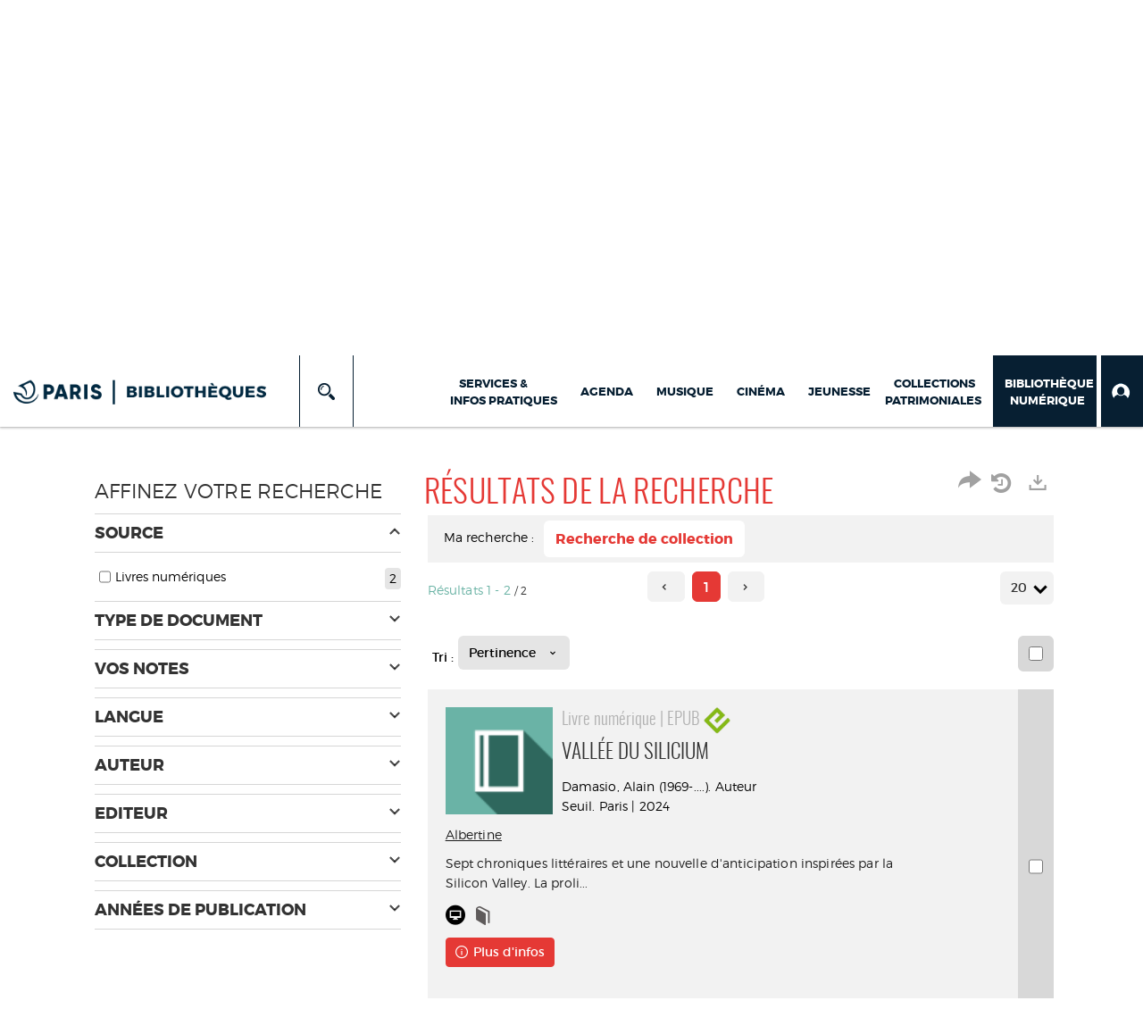

--- FILE ---
content_type: application/javascript; charset=utf-8
request_url: https://bibliotheques.paris.fr/dropzone-locale-fr-FR.ashx?v=23.3.9279.7
body_size: 735
content:
Dropzone.prototype.defaultOptions.dictDefaultMessage="Glissez ici vos fichiers ou cliquez pour parcourir votre ordinateur";Dropzone.prototype.defaultOptions.dictFallbackMessage="Votre navigateur ne supporte pas le glisser-déposer";Dropzone.prototype.defaultOptions.dictFallbackText="Veuillez utiliser le formulaire ci-dessous pour envoyer vos fichiers";Dropzone.prototype.defaultOptions.dictFileTooBig="La taille du fichier ({{filesize}}Mo) dépasse la taille maximale autorisée ({{maxFilesize}}Mo)";Dropzone.prototype.defaultOptions.dictInvalidFileType="Le type de ce fichier n'est pas autorisé";Dropzone.prototype.defaultOptions.dictResponseError="Une erreur est survenue lors de l'envoi du fichier";Dropzone.prototype.defaultOptions.dictCancelUpload="Annuler";Dropzone.prototype.defaultOptions.dictCancelUploadConfirmation="Voulez-vous vraiment annuler l'envoi de ce fichier ?";Dropzone.prototype.defaultOptions.dictRemoveFile="Supprimer";Dropzone.prototype.defaultOptions.dictRemoveFileConfirmation="Êtes-vous sûr de vouloir annuler cet envoi de fichier ?";Dropzone.prototype.defaultOptions.dictMaxFilesExceeded="Vous avez atteint le nombre maximum de fichiers autorisés";Dropzone.prototype.defaultOptions.dictFileSizeUnits={tb:"To",gb:"Go",mb:"Mo",kb:"Ko",b:"o"};